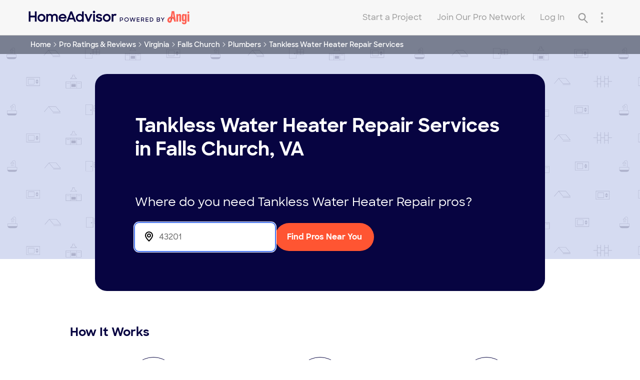

--- FILE ---
content_type: application/x-javascript;charset=utf-8
request_url: https://smetrics.homeadvisor.com/id?d_visid_ver=4.4.0&d_fieldgroup=A&mcorgid=D5C06A65527038CC0A490D4D%40AdobeOrg&mid=21965016488264803541759268383161945178&ts=1764851826599
body_size: -38
content:
{"mid":"21965016488264803541759268383161945178"}